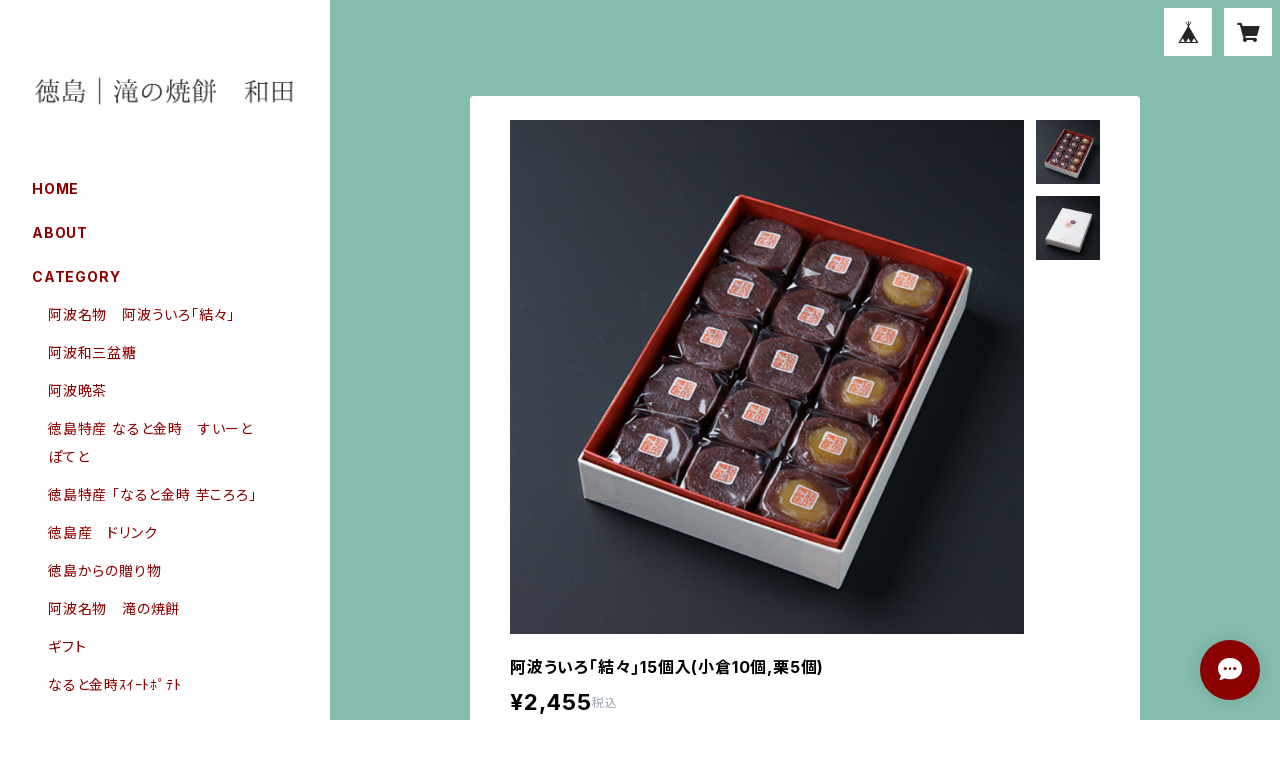

--- FILE ---
content_type: text/html; charset=UTF-8
request_url: https://shop.wadanoya.com/items/1058705/reviews?format=user&score=all&page=1
body_size: 2870
content:
				<li class="review01__listChild">
			<figure class="review01__itemInfo">
				<a href="/items/1120097" class="review01__imgWrap">
					<img src="https://baseec-img-mng.akamaized.net/images/item/origin/8e755174b088cd718fd38ec82315a3fe.jpg?imformat=generic&q=90&im=Resize,width=146,type=normal" alt="滝の焼餅 3種12個入(抹茶3個, ごま3個, 白6個)" class="review01__img">
				</a>
				<figcaption class="review01__item">
					<i class="review01__iconImg ico--good"></i>
					<p class="review01__itemName">滝の焼餅 3種12個入(抹茶3個, ごま3個, 白6個)</p>
										<time datetime="2025-03-15" class="review01__date">2025/03/15</time>
				</figcaption>
			</figure><!-- /.review01__itemInfo -->
						<p class="review01__comment">このおもち、香ばしくてお餅やあんこの甘さと風味が自分好みで大変おいしかったです。
出来ればお店に伺ってそこでお抹茶とともにいただきたいと思いました。</p>
								</li>
				<li class="review01__listChild">
			<figure class="review01__itemInfo">
				<a href="/items/22567887" class="review01__imgWrap">
					<img src="https://baseec-img-mng.akamaized.net/images/item/origin/e589ef4088db8b938980b5a7a069c1f5.jpg?imformat=generic&q=90&im=Resize,width=146,type=normal" alt="なると金時すいーとぽてと   5個入" class="review01__img">
				</a>
				<figcaption class="review01__item">
					<i class="review01__iconImg ico--good"></i>
					<p class="review01__itemName">なると金時すいーとぽてと   5個入</p>
										<time datetime="2025-03-15" class="review01__date">2025/03/15</time>
				</figcaption>
			</figure><!-- /.review01__itemInfo -->
						<p class="review01__comment">甘い物好きで、スイートポテトに限らずお芋のお菓子は気になって色々食べてきましたがここのスイートポテトは自分の中では格別おいしい！
言葉の表現は難しいので控えます、食べたらうなずけると思います。</p>
								</li>
				<li class="review01__listChild">
			<figure class="review01__itemInfo">
				<a href="/items/1120141" class="review01__imgWrap">
					<img src="https://baseec-img-mng.akamaized.net/images/item/origin/260d76b87049aea4b25c4859a59bd6f1.jpg?imformat=generic&q=90&im=Resize,width=146,type=normal" alt="滝の焼餅2種30個入(白20個,抹茶10個）" class="review01__img">
				</a>
				<figcaption class="review01__item">
					<i class="review01__iconImg ico--good"></i>
					<p class="review01__itemName">滝の焼餅2種30個入(白20個,抹茶10個）</p>
										<time datetime="2025-03-10" class="review01__date">2025/03/10</time>
				</figcaption>
			</figure><!-- /.review01__itemInfo -->
						<p class="review01__comment">き</p>
								</li>
				<li class="review01__listChild">
			<figure class="review01__itemInfo">
				<a href="/items/1058705" class="review01__imgWrap">
					<img src="https://baseec-img-mng.akamaized.net/images/item/origin/162a974b623bef022e8091a87577da3a.jpg?imformat=generic&q=90&im=Resize,width=146,type=normal" alt="阿波ういろ｢結々｣15個入(小倉10個,栗5個)" class="review01__img">
				</a>
				<figcaption class="review01__item">
					<i class="review01__iconImg ico--good"></i>
					<p class="review01__itemName">阿波ういろ｢結々｣15個入(小倉10個,栗5個)</p>
										<time datetime="2024-06-23" class="review01__date">2024/06/23</time>
				</figcaption>
			</figure><!-- /.review01__itemInfo -->
						<p class="review01__comment">早速頂きました。
和三盆糖の何とも言えないほんのりとした甘さ
予想通りの美味しさでした。
孫にも早く食べさせてあげたいです。</p>
									<p class="review01__reply">この度はありがとうございます。これからも徳島の美味しいお菓子をお届け出来る様努めてまいります。
</p>
					</li>
				<li class="review01__listChild">
			<figure class="review01__itemInfo">
				<a href="/items/1058705" class="review01__imgWrap">
					<img src="https://baseec-img-mng.akamaized.net/images/item/origin/162a974b623bef022e8091a87577da3a.jpg?imformat=generic&q=90&im=Resize,width=146,type=normal" alt="阿波ういろ｢結々｣15個入(小倉10個,栗5個)" class="review01__img">
				</a>
				<figcaption class="review01__item">
					<i class="review01__iconImg ico--good"></i>
					<p class="review01__itemName">阿波ういろ｢結々｣15個入(小倉10個,栗5個)</p>
										<time datetime="2024-01-30" class="review01__date">2024/01/30</time>
				</figcaption>
			</figure><!-- /.review01__itemInfo -->
						<p class="review01__comment">甘さ控えめでしっかりもっちりなので、
小さめでも満足感があり美味しかったです。
個包装なので、おやつとして持ち歩きも出来、満足です。
粒あん好きなので、あずきの粒感が残ったタイプもあったらさらにうれしいなと思いました。</p>
								</li>
				<li class="review01__listChild">
			<figure class="review01__itemInfo">
				<a href="/items/1074993" class="review01__imgWrap">
					<img src="https://baseec-img-mng.akamaized.net/images/item/origin/ad83fc31971b56fc8926a7439308203b.jpg?imformat=generic&q=90&im=Resize,width=146,type=normal" alt="滝の焼餅12個入(白12個)" class="review01__img">
				</a>
				<figcaption class="review01__item">
					<i class="review01__iconImg ico--good"></i>
					<p class="review01__itemName">滝の焼餅12個入(白12個)</p>
										<time datetime="2024-01-22" class="review01__date">2024/01/22</time>
				</figcaption>
			</figure><!-- /.review01__itemInfo -->
								</li>
				<li class="review01__listChild">
			<figure class="review01__itemInfo">
				<a href="/items/72731187" class="review01__imgWrap">
					<img src="https://baseec-img-mng.akamaized.net/images/item/origin/e71b94a4cc7d87530b11045cd4631075.jpg?imformat=generic&q=90&im=Resize,width=146,type=normal" alt="阿波和三盆糖　遊山" class="review01__img">
				</a>
				<figcaption class="review01__item">
					<i class="review01__iconImg ico--good"></i>
					<p class="review01__itemName">阿波和三盆糖　遊山</p>
										<time datetime="2024-01-22" class="review01__date">2024/01/22</time>
				</figcaption>
			</figure><!-- /.review01__itemInfo -->
								</li>
				<li class="review01__listChild">
			<figure class="review01__itemInfo">
				<a href="/items/77774053" class="review01__imgWrap">
					<img src="https://baseec-img-mng.akamaized.net/images/item/origin/469f4edf3f720278e0125733257f6053.jpg?imformat=generic&q=90&im=Resize,width=146,type=normal" alt="阿波晩茶 100ｇ" class="review01__img">
				</a>
				<figcaption class="review01__item">
					<i class="review01__iconImg ico--good"></i>
					<p class="review01__itemName">阿波晩茶 100ｇ</p>
										<time datetime="2024-01-22" class="review01__date">2024/01/22</time>
				</figcaption>
			</figure><!-- /.review01__itemInfo -->
								</li>
				<li class="review01__listChild">
			<figure class="review01__itemInfo">
				<a href="/items/23760476" class="review01__imgWrap">
					<img src="https://baseec-img-mng.akamaized.net/images/item/origin/28a072154e742f30a4972b9e5309f95f.jpg?imformat=generic&q=90&im=Resize,width=146,type=normal" alt="滝の焼餅 2種12個入(白6個 ,抹茶6個)" class="review01__img">
				</a>
				<figcaption class="review01__item">
					<i class="review01__iconImg ico--good"></i>
					<p class="review01__itemName">滝の焼餅 2種12個入(白6個 ,抹茶6個)</p>
										<time datetime="2024-01-22" class="review01__date">2024/01/22</time>
				</figcaption>
			</figure><!-- /.review01__itemInfo -->
						<p class="review01__comment">幼い頃から祖母とお店で食べ懐かしくなり注文しました　やっぱり美味しいですね　友達も美味しいぃと喜んでくれました
お店の方からはお電話も頂き優しさ丁寧さにほっこりさせて頂きました
ありがとうございました</p>
								</li>
				<li class="review01__listChild">
			<figure class="review01__itemInfo">
				<a href="/items/966986" class="review01__imgWrap">
					<img src="https://baseec-img-mng.akamaized.net/images/item/origin/d28706efbf52a2e8bce16faf106b2238.jpg?imformat=generic&q=90&im=Resize,width=146,type=normal" alt="阿波ういろ｢結々｣10個入(小倉5個,栗5個）" class="review01__img">
				</a>
				<figcaption class="review01__item">
					<i class="review01__iconImg ico--good"></i>
					<p class="review01__itemName">阿波ういろ｢結々｣10個入(小倉5個,栗5個）</p>
										<time datetime="2024-01-22" class="review01__date">2024/01/22</time>
				</figcaption>
			</figure><!-- /.review01__itemInfo -->
								</li>
				<li class="review01__listChild">
			<figure class="review01__itemInfo">
				<a href="/items/22567858" class="review01__imgWrap">
					<img src="https://baseec-img-mng.akamaized.net/images/item/origin/23ed789262d4f5d083272a24aecf95b8.jpg?imformat=generic&q=90&im=Resize,width=146,type=normal" alt="なると金時すいーとぽてと  3個入" class="review01__img">
				</a>
				<figcaption class="review01__item">
					<i class="review01__iconImg ico--good"></i>
					<p class="review01__itemName">なると金時すいーとぽてと  3個入</p>
										<time datetime="2024-01-22" class="review01__date">2024/01/22</time>
				</figcaption>
			</figure><!-- /.review01__itemInfo -->
								</li>
				<li class="review01__listChild">
			<figure class="review01__itemInfo">
				<a href="/items/22568411" class="review01__imgWrap">
					<img src="https://baseec-img-mng.akamaized.net/images/item/origin/94dd6d4341ef825c92eba131cd923d91.jpg?imformat=generic&q=90&im=Resize,width=146,type=normal" alt="すだち   お酢ドリンク" class="review01__img">
				</a>
				<figcaption class="review01__item">
					<i class="review01__iconImg ico--good"></i>
					<p class="review01__itemName">すだち   お酢ドリンク</p>
										<time datetime="2023-06-30" class="review01__date">2023/06/30</time>
				</figcaption>
			</figure><!-- /.review01__itemInfo -->
						<p class="review01__comment">焼酎、炭酸水ですだち酢チューハイとして飲んでみました。すっきりとした清涼感に、ちょうどいい甘さでとてもおいしかったです。お酢感も強くなくとても飲みやすいです。</p>
								</li>
				<li class="review01__listChild">
			<figure class="review01__itemInfo">
				<a href="/items/966943" class="review01__imgWrap">
					<img src="https://baseec-img-mng.akamaized.net/images/item/origin/862bb60179b6df179d38ff1af14b9d12.jpg?imformat=generic&q=90&im=Resize,width=146,type=normal" alt="阿波ういろ「結々」   栗  5個　　" class="review01__img">
				</a>
				<figcaption class="review01__item">
					<i class="review01__iconImg ico--good"></i>
					<p class="review01__itemName">阿波ういろ「結々」   栗  5個　　</p>
										<time datetime="2023-06-29" class="review01__date">2023/06/29</time>
				</figcaption>
			</figure><!-- /.review01__itemInfo -->
						<p class="review01__comment">程よい甘さですごく美味しい☺︎
緑茶にもコーヒーにも合います✨
一本丸々を切り分けたり保存しておくのが大変なイメージだったので、一個ずつ包装されてるのもありがたいです！
また買います！！</p>
								</li>
				<li class="review01__listChild">
			<figure class="review01__itemInfo">
				<a href="/items/1120097" class="review01__imgWrap">
					<img src="https://baseec-img-mng.akamaized.net/images/item/origin/8e755174b088cd718fd38ec82315a3fe.jpg?imformat=generic&q=90&im=Resize,width=146,type=normal" alt="滝の焼餅 3種　12個入　　　　　　　　(抹茶3個, ごま3個, 白6個)" class="review01__img">
				</a>
				<figcaption class="review01__item">
					<i class="review01__iconImg ico--normal"></i>
					<p class="review01__itemName">滝の焼餅 3種　12個入　　　　　　　　(抹茶3個, ごま3個, 白6個)</p>
										<time datetime="2022-02-17" class="review01__date">2022/02/17</time>
				</figcaption>
			</figure><!-- /.review01__itemInfo -->
								</li>
				<li class="review01__listChild">
			<figure class="review01__itemInfo">
				<a href="/items/22567887" class="review01__imgWrap">
					<img src="https://baseec-img-mng.akamaized.net/images/item/origin/e589ef4088db8b938980b5a7a069c1f5.jpg?imformat=generic&q=90&im=Resize,width=146,type=normal" alt="なると金時すいーとぽてと　                                    5個入" class="review01__img">
				</a>
				<figcaption class="review01__item">
					<i class="review01__iconImg ico--normal"></i>
					<p class="review01__itemName">なると金時すいーとぽてと　                                    5個入</p>
										<time datetime="2022-02-17" class="review01__date">2022/02/17</time>
				</figcaption>
			</figure><!-- /.review01__itemInfo -->
								</li>
				<li class="review01__listChild">
			<figure class="review01__itemInfo">
				<a href="/items/1058705" class="review01__imgWrap">
					<img src="https://baseec-img-mng.akamaized.net/images/item/origin/162a974b623bef022e8091a87577da3a.jpg?imformat=generic&q=90&im=Resize,width=146,type=normal" alt=" 阿波ういろ「結々」 15個入 　　　　 (小倉10個、栗5個）" class="review01__img">
				</a>
				<figcaption class="review01__item">
					<i class="review01__iconImg ico--good"></i>
					<p class="review01__itemName"> 阿波ういろ「結々」 15個入 　　　　 (小倉10個、栗5個）</p>
										<time datetime="2022-02-17" class="review01__date">2022/02/17</time>
				</figcaption>
			</figure><!-- /.review01__itemInfo -->
								</li>
				<li class="review01__listChild">
			<figure class="review01__itemInfo">
				<a href="/items/1120097" class="review01__imgWrap">
					<img src="https://baseec-img-mng.akamaized.net/images/item/origin/8e755174b088cd718fd38ec82315a3fe.jpg?imformat=generic&q=90&im=Resize,width=146,type=normal" alt="滝の焼餅 3種　12個入　(抹茶3個, ごま3個, 白6個)" class="review01__img">
				</a>
				<figcaption class="review01__item">
					<i class="review01__iconImg ico--good"></i>
					<p class="review01__itemName">滝の焼餅 3種　12個入　(抹茶3個, ごま3個, 白6個)</p>
										<time datetime="2022-01-31" class="review01__date">2022/01/31</time>
				</figcaption>
			</figure><!-- /.review01__itemInfo -->
						<p class="review01__comment">お電話でのオーダーも快く応対していただき
ネットからのオーダーに至りました。
届いてから賞味期限ギリギリでしたが
レンジで少しだけ温めて、オーブンで焼いて
食べました。
品のある甘さで、それぞれ3種美味しく頂きました💕</p>
								</li>
				<li class="review01__listChild">
			<figure class="review01__itemInfo">
				<a href="/items/1058721" class="review01__imgWrap">
					<img src="https://baseec-img-mng.akamaized.net/images/item/origin/fdbc8c8fc908c888ba05450f11dd3762.jpg?imformat=generic&q=90&im=Resize,width=146,type=normal" alt="阿波ういろ「結々」 20個入                                 (小倉10個、栗10個）" class="review01__img">
				</a>
				<figcaption class="review01__item">
					<i class="review01__iconImg ico--good"></i>
					<p class="review01__itemName">阿波ういろ「結々」 20個入                                 (小倉10個、栗10個）</p>
										<time datetime="2021-06-13" class="review01__date">2021/06/13</time>
				</figcaption>
			</figure><!-- /.review01__itemInfo -->
						<p class="review01__comment">注文した当日に発送連絡、翌日には届きました！
添加物が入ってない分、日持ちがしないので、早い対応ありがたかったです。味ももちろん大満足。甘さ控えめでとても美味しかったです。またお願いしたいです。</p>
								</li>
				<li class="review01__listChild">
			<figure class="review01__itemInfo">
				<a href="/items/1120141" class="review01__imgWrap">
					<img src="https://baseec-img-mng.akamaized.net/images/item/origin/260d76b87049aea4b25c4859a59bd6f1.jpg?imformat=generic&q=90&im=Resize,width=146,type=normal" alt="滝の焼餅　2種　30個入　　　　　　　　　　　白20個抹茶10個" class="review01__img">
				</a>
				<figcaption class="review01__item">
					<i class="review01__iconImg ico--good"></i>
					<p class="review01__itemName">滝の焼餅　2種　30個入　　　　　　　　　　　白20個抹茶10個</p>
										<time datetime="2021-05-29" class="review01__date">2021/05/29</time>
				</figcaption>
			</figure><!-- /.review01__itemInfo -->
						<p class="review01__comment">わざわざ発送前にお電話いただき、1日程で先ほど受け取りました。久しぶりに故郷の味を楽しませていただきました。
多めに注文したので、残りは冷凍して早めにいただきます。
ご丁寧な、対応ありがとうございました。</p>
								</li>
				<li class="review01__listChild">
			<figure class="review01__itemInfo">
				<a href="/items/23761485" class="review01__imgWrap">
					<img src="https://baseec-img-mng.akamaized.net/images/item/origin/c1e53dc13a1f4abc3700d6b339b06c09.jpg?imformat=generic&q=90&im=Resize,width=146,type=normal" alt="滝の焼餅30個入　　　　　　　　　　　　　　　白30個" class="review01__img">
				</a>
				<figcaption class="review01__item">
					<i class="review01__iconImg ico--good"></i>
					<p class="review01__itemName">滝の焼餅30個入　　　　　　　　　　　　　　　白30個</p>
										<time datetime="2020-12-27" class="review01__date">2020/12/27</time>
				</figcaption>
			</figure><!-- /.review01__itemInfo -->
						<p class="review01__comment">アンテナショップ等では取り扱いがなく徳島に行かないと食べられなかった｢滝の焼餅｣に通販があると知って大喜びで急いで注文させて頂きました。トースターで少し温めるとさらに美味しくなります。いくつも食べたくなる美味しさですが賞味期限が短いので初めて注文される方はご注意下さいね。</p>
									<p class="review01__reply">ありがとうございます。
消費期限が２日間と短いため、一般の方への通販を控えておりましたが、今は滝の焼餅の特徴をお伝えしながらの発送とさせて頂いております。今後ともよろしくお願いいたします</p>
					</li>
		